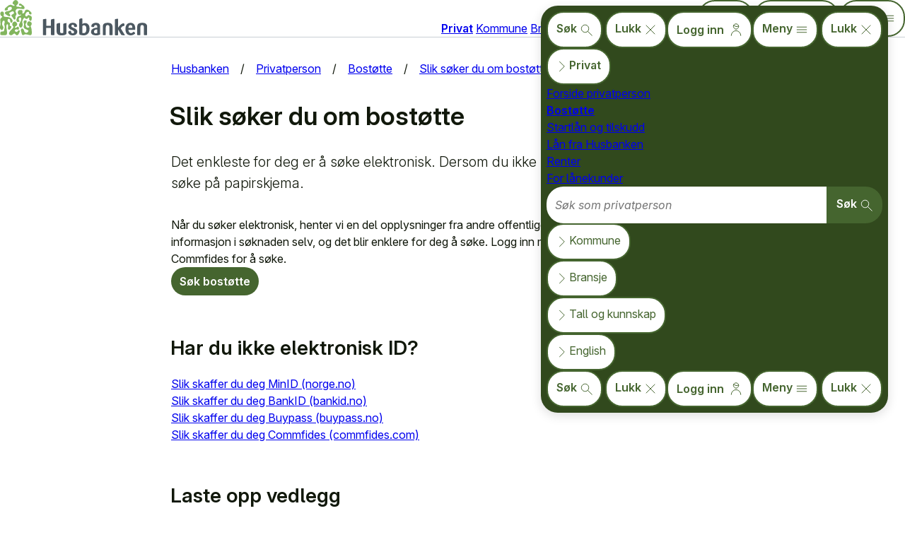

--- FILE ---
content_type: text/html; charset=utf-8
request_url: https://www.husbanken.no/person/bostotte/slik-soker-du/
body_size: 10955
content:

<!doctype html>
<html class='no-js' lang='no' data-src='Pagetypes/Main' data-section="person" vocab='https://schema.org/'>


<head>
    
<meta charset="utf-8" />
<meta name="viewport" content="width=device-width" />
<meta name="color-scheme" content="light dark" />

<meta name="description" content="Det enkleste for deg er &#229; s&#248;ke elektronisk. Dersom du ikke har mulighet til det, kan du s&#248;ke p&#229; papirskjema." />
<link rel="canonical" href="https://www.husbanken.no/person/bostotte/slik-soker-du/" />
<base href="https://www.husbanken.no/person/bostotte/slik-soker-du/"/>
<meta name="keywords" content=""/>
<meta property="fb:admins" content="542277540" />
<meta name="author" content="toril, jorunn" />
<link rel="apple-touch-icon" href="/apple-touch-icon.png"/>
<link rel="mask-icon" href="/icon.svg" color="#82b55d"/>
<link rel="manifest" href="/manifest.json"/>
<meta name="theme-color" content="#82b55d"/>
<title>Slik s&#248;ker du om bost&#248;tte - Husbanken</title>


    
<script>var _mtm=window._mtm=window._mtm||[];_mtm.push({'mtm.startTime':(new Date().getTime()),'event':'mtm.Start'});var d=document,g=d.createElement('script'),s=d.getElementsByTagName('script')[0];g.async=true;g.src='https://analytics.husbanken.no/js/container_4mu1ILSJ.js';s.parentNode.insertBefore(g,s)</script>
        <noscript><img src="https://analytics.husbanken.no/matomo.php?idsite=1&amp;rec=1&amp;dimension1=No" alt="" aria-hidden="true" referrerpolicy="no-referrer-when-downgrade" class="trackerpixel matomo" /></noscript>
    <script>
         function loadScript(e,t){var a,n,r;n=!1,(a=document.createElement("script")),a.defer=true,a.src=e+(/\?/.test(e)?"&":"?")+Date.now(),a.onload=a.onreadystatechange=function(){n||this.readyState&&"complete"!=this.readyState||(n=!0,t&&t())},(r=document.getElementsByTagName("script")[0]).parentNode.insertBefore(a,r)}
         function loadCss(e){var t=document.createElement("link");t.rel="stylesheet",t.href=e+(/\?/.test(e)?"&":"?")+Date.now();var a=document.getElementsByTagName("head")[0];a.appendChild(t,a)}
    </script>
    <link rel='preload' as='font' type='font/woff2' href='/InterVariable.woff2' crossorigin>
    <link rel='preload' as='font' type='font/woff2' href='/InterVariable-Italic.woff2' crossorigin>
    <link rel='stylesheet' href='/dist/main.css?20251028015704' />
    <link rel='stylesheet' media='(max-width: 34.99em)' href='/dist/mobile.css?20251028015705' />
    <link rel='stylesheet' media='(min-width: 35em)' href='/dist/desktop.css?20251028015704' />
    <link rel='stylesheet' media='(forced-colors: active)' href='/dist/theme-hc.css?20251028015705' />
    <link rel='stylesheet' media='(prefers-color-scheme: dark)' href='/dist/theme-dark.css?20251028015705' />
    <link rel='stylesheet' media='print' href='/dist/print.css?20251028015705' />

    <script>(()=>{function r(e){e.innerHTML=`<svg fill="currentColor" stroke="none" viewBox="0 0 18 18" class="icon">${l.icon}</svg> Tema: `+l.norsk}let t={id:"theme-dark",on:{value:"on",norsk:"mørk",icon:'<path style="stroke:currentColor;stroke-width:1.75;stroke-linejoin:round;fill:currentColor" d="M6 2c-4 6 4 14 10 10,-7 13 -23 -3 -10 -10z"/>',disable:!1,media:!1},off:{value:"off",norsk:"lys",icon:'<path style="stroke:currentColor;stroke-width:1;stroke-linecap:round" d="M8.5 3v-2.8M12.7 4.3l2-2M14 8.5h2.8M12.7 12.7l2 2M8.5 14v2.8M4.3 12.7l-2 2M3 8.5h-2.8M2.6 2.6l2 2"/><circle style="fill:currentColor;stroke:none" r="3.5" cy="8.5" cx="8.5"/>',disable:!0,media:!0},auto:{value:"auto",norsk:"auto",icon:'<circle style="fill:none;stroke:currentColor;stroke-width:1.5" r="8.25" cy="9" cx="9"/><path style="fill:currentColor;stroke:none" d="M9 3c8 0 8 12 0 12Z"/>',disable:!1,media:!0}};function n(e){l=l.next,localStorage.setItem(t.id,l.value),o()}t.off.next=t.on,t.auto.next=t.off,t.on.next=t.auto,t.default=t.off;let o=function(){var t=document.querySelectorAll("link[media]");for(let e=0;e<t.length;e++)t[e].dataset.mediaorg||(t[e].dataset.mediaorg=t[e].media),/prefers-color-scheme:\s*dark/.test(t[e].dataset.mediaorg)&&(t[e].disabled=l.disable,t[e].media=l.media?t[e].dataset.mediaorg:t[e].media.replace(/prefers-color-scheme:\s*dark/,"width>0"));var e=document.querySelector(".theme-control button");e&&r(e)},l=t[new URLSearchParams(window.location.search).get(t.id)];l&&localStorage.setItem(t.id,l.value),l=l||t[localStorage.getItem(t.id)],window.addEventListener("DOMContentLoaded",function(e){var t,o=document.createElement("button");o.type="button",o.addEventListener("click",n),document.querySelector(".theme-control")||((t=document.createElement("div")).classList.add("theme-control"),document.querySelector("body").appendChild(t)),document.querySelector(".theme-control").appendChild(o),r(o)}),l=l||t.default,o(),window.addEventListener("DOMContentLoaded",o)})();</script>
</head>
<body class="">
    <nav aria-label="Snarvei-lenker">
        <ul class="skiplinks">
            <li><a href='#main'>Hopp til hovedinnhold</a></li>
            <li><a href='#shortcuts'>Hopp til snarveier</a></li>
        </ul>
    </nav>

    <svg height="0" aria-hidden="true" data-src="Identity/Icons">
	<symbol><path id="logo-img" d="M37 77c6 2 3 5 6 12 3 9 10 0 9-6l-5-7c-4-5-12-7-19-7s-12-1-13-4c-1-1 1-3 1-5 0-5 1-13-8-13-5 0-7 5-7 9 0 3 3 9 6 10 3 0 3 2 0 5l-5 5c-3 6 2 19-1 29-2 7-2 13 5 17 5 3 11-10 6-15l-3-6c-1-6 1-17 6-17 4 0 6 4 3 12-1 3 0 7 1 10 1 5 0 9-1 13-1 6-2 9-5 9-4 0-8 0-11 3l-1 8c0 3 4 5 12 4h10c6-1 6-4 6-13l-2-14c-3-10 1-19 4-17 7 5-3 19 5 22 3 1 6-2 7-4 4-5 6-11 0-11-8-1 4-12-7-15-6-2-7-15 1-14Zm64-47c-1-7-9-9-12-13-4-4-15-3-10 4 1 2 2 2 5 2 5-1 9 9-2 6-8-3-14 0-15-5-1-4 12-7 7-17-1-3-9-12-17-3-7 6-7 12 1 15 5 3 0 6-4 4-4-1-9-7-19-1l-11 9c-5 4-5 9-4 11 2 1 8 1 11-1s0-6 2-9c3-3 10-6 14-3 1 1 3 5 1 8s-5 5-10 7l-9 2c-3 0-6 1-8 4-3 6 2 8 7 11 3 3 10 6 13 5 2-1 2-5-2-10-5-3 2-4 7-8l6-2c5 0 7 7 4 10l-6 3c-7 5 0 8 3 13 2 4 5 10 9 7 2-2 2-4 2-7-2-10 4-8 4-16 0-3-4-6-4-9-1-5 4-12 10-12l14 1c8 2 14 2 13-6zm30 43c0-6-3-8-8-10-3-2-7-3-10 1 0 1-3 3-5 3-3 0-4-3-4-8l3-6 3-3c3-2 11-4 9 3 0 3 3 5 6 6 5 2 6-7 3-9l-6-6c-6-5-13-7-18-2l-4 9c-2 4-9 5-8 2 1-2 2-10-3-12H79c-3 2-6 5-6 9 0 9 6 12 10 10s6 1 3 2c-2 2-9 3-13 6-1 2-3 3-3 6-2 2-2 4-2 6-1 8 3 11 9 9 8-1 0-6 0-10 0-5 2-6 5-8 1 0 4 0 5 3v9l-4 8-4 7c-3 6 3 18 9 14 3-3 4-4 4-6 2-3 2-7 0-13-2-5 3-18 8-20 3-1 4 2 7 4 1 0 4 1 6-1 10-11 6 0 7 3 0 4 4 6 7 6 1-1 3-3 3-5zm0 59c-1-12-1-15-3-20-1-3-3-5-1-7 4-5 4-9 3-12-3-4-8-7-12-6-6 2-8 11-5 16 4 3 7 3 8 5 0 4-2 4-5 5-2 0-8 0-9-6s-4-9 0-12c1-1 2-2 2-5 2-5 0-8-5-7-7 0-8 6-6 11 3 8-2 13 0 18 2 7 14 8 18 12 2 1 1 4-1 6-7 8-15 1-15-3-2-8-6-11-10-11-3 1-4 5-4 9l3 10c1 7 5 10 9 7 12-9 34 14 33-10zm-52 2c3-4 3-9 1-10-3-2-5 0-8 4-3 5-11 0-11-3-1-3 1-3 4-5 6-2 6 1 9 1 5 0 5-6 3-9 0-2-1-3-2-3-3-1-5 1-7 3-4 3-7 0-7-2l4-3c5-3 7-7 5-12-2-4-5-6-7-7-4-1-7 1-9 3-5 4-4 12-1 15 7 4-2 10-7 16-5 5-11 12-8 18 3 4 9 4 11 3l7-5c3-2 5-2 9 3 2 3 6 4 9 1 3-2 3-4 5-8zm0 0"/></symbol>
	<symbol><path id="logo-text" d="m322 68-3-1-13-22v21c0 2-1 3-2 3h-8c-2 0-3-1-3-3V7c0-4 2-5 8-5 1-1 5-2 5 1v35c4-6 13-18 22-18 3 0 3 2 4 4v3c0 5-4 4-7 5-2 1-5 3-8 9l15 24c2 3 2 4-1 4zm-41 0h-7c-3 0-3 0-3-2V37c0-5-1-10-8-10-6 0-7 6-7 10v29c0 2 0 2-2 2h-8c-2 0-2 0-2-2V36c0-7 0-18 19-18 10 0 18 2 20 12l1 6v30c0 2-1 2-3 2zm-159 1c-9 0-17-3-19-12v-2c0-2 3-3 5-4 5-1 6-1 7 4 0 3 2 6 7 6 3 0 5-2 5-5 0-6-8-8-12-10-5-2-11-6-11-13 0-10 8-15 18-15 11 0 17 6 17 13 0 3-2 4-6 4-5 1-5 0-6-4 0-3-2-5-6-5-3 0-5 2-5 5 0 4 3 5 7 7 7 3 17 6 17 16 0 9-7 15-18 15zm-30-3c-3 2-8 3-16 3s-13-1-16-5c-4-3-4-8-4-13V24c0-4 6-4 9-5s5-1 5 2v30c0 5 0 9 7 9l6-1V24c0-4 6-4 8-4 4-2 5-2 5 1v40c-1 4-1 4-4 5zm-45 0c0 2-1 2-3 2h-8c-2 0-3 0-3-2V39H13v27c0 2 0 2-2 2H2c-2 0-2 0-2-2V7c0-4 3-4 5-4l4-1c4-1 5 0 5 3v25h19V7c0-3 3-4 5-4l5-1c3 0 4 0 4 3zm325-19h-24c1 7 4 13 11 13 6 0 8-6 11-6l3 3c3 2 3 3 1 6-3 2-8 6-16 6-12 0-22-6-22-26 0-12 5-25 21-25s19 14 19 24c0 5-2 5-4 5zm-16-20c-6 0-7 6-8 12h16c0-6 0-12-8-12zM229 67c-4 2-9 2-13 2-11 0-20-4-20-14 0-16 20-17 25-17v-5c0-2 0-6-6-6-3 0-4 1-6 4-1 5-1 5-6 4-4 0-6-1-6-3 0-9 9-14 19-14 17 0 17 12 17 15v29c1 3 0 4-4 5zm-8-22c-6 0-13 2-13 9 0 5 3 7 8 7l5-1zm-55 24c-5 0-12-1-17-3l-1-6V6c0-4 1-4 7-6 5 0 6 0 6 3v20c2-2 6-4 11-4 12 0 18 10 18 23 0 19-11 27-24 27zm1-41c-3 0-5 2-6 3v29h5c3 0 11-1 11-16 0-12-4-16-10-16zm254 40h-7c-2 0-3 0-3-2V37c0-5-1-10-7-10-7 0-7 6-7 10v29c0 2 0 2-3 2h-8c-1 0-2 0-2-2V36c0-7 0-18 20-18 9 0 18 2 20 12v36c0 2 0 2-3 2zm0 0"/></symbol>
	<symbol viewBox="0 0 24 24" id="icon-arrow-head">
		<path d="m6 3 9 9-9 9"></path>
	</symbol>
	<symbol viewBox="0 0 24 24" id="icon-crossmark">
		<path d="M4 4l16 16M4 20l16-16"></path>
	</symbol>
	<symbol viewBox="0 0 24 24" id="icon-house">
		<path d="M3.753,13.944v8.25h6v-6a1.5,1.5,0,0,1,1.5-1.5h1.5a1.5,1.5,0,0,1,1.5,1.5v6h6v-8.25"></path>
		<path d="M.753,12.444,10.942,2.255a1.5,1.5,0,0,1,2.122,0L23.253,12.444"></path>
	</symbol>
	<symbol viewBox="0 0 24 24" id="icon-loupe">
		<path d="M23 23l-8 -8a7 7 0 1 1 .1 -.1"></path>
	</symbol>
	<symbol viewBox='0 0 24 24' id='icon-tribar'>
		<path d='M3 7h18m0 5h-18m0 5h18'></path>
	</symbol>
	<symbol viewBox="0 0 24 24" id="icon-person">
		<path d="M12 11a5 5 0 1 1 .1 0M17 5.5a9 9 0 0 1-9.5-1.6M3 23a1 1 0 1 1 18 0"></path>
	</symbol>
	<symbol viewBox="0 0 24 24" id="icon-shield">
		<path d="M3.7 5.1v6.5a10.1 10.1 0 0 0 6.5 9.5l.9.3a2.6 2.6 0 0 0 1.8 0l.9-.3a10.1 10.1 0 0 0 6.5-9.5V5.1a1.3 1.3 0 0 0-.7-1.1A18.5 18.5 0 0 0 12 2.4 18.5 18.5 0 0 0 4.4 4a1.3 1.3 0 0 0-.7 1Zm6.4-2.6v6.3H3.7m0 3.8h6.4V21m3.8 0v-8.4h6.3m.1-3.8h-6.4V2.5"/>
	</symbol>
</svg>


    




<header class='hdr' data-src='Navigation/MainMenu'>
	<nav aria-label='Hovedmeny'>
		<a class='hdr-logo' href='/' aria-label='Forside Husbanken.no'>
			<svg viewBox='0 0 131 144' role='img' aria-label='logo' class='logo-img'><use href='#logo-img'/></svg>
			<svg viewBox='131 0 469 144' role='img' aria-hidden='true' class='logo-text'><use href='#logo-text' x='176' y='75'/></svg>
		</a>
		<ul class='hdr-sects' aria-label='Hovednavigasjon'>
			<li aria-current=location lang='no'><a data-loc='hdr-s' href='/person/'>Privat</a></li>
			<li  lang='no'><a data-loc='hdr-s' href='/kommune/'>Kommune</a></li>
			<li  lang='no'><a data-loc='hdr-s' href='/bransje/'>Bransje</a></li>
			<li  lang='no'><a data-loc='hdr-s' href='/kunnskap/'>Tall og kunn&shy;skap</a></li>
			<li  lang='en'><a data-loc='hdr-s' href='/english/'>English</a></li>
		</ul>
		<ul class='hdr-system' aria-label='Systemmeny'>
			<li class='js show-search'><button popovertarget='modal-menu' popovertargetaction='toggle' type='button' class='open-search'>
				<span>S&#248;k</span>
				<svg class='icon inline' aria-hidden='true'><use href='#icon-loupe' class='open'></use></svg>
			</button></li>
			<li class='login'><a data-loc='hdr-s' class='button' href='/person/logg-inn/'>
				<span>Logg inn</span>
				<svg class='icon inline' aria-hidden='true'><use href='#icon-person'></use></svg>
			</a></li>
			<li class='show-menu'><button popovertarget='modal-menu' popovertargetaction='toggle' type='button' class='open-menu'>
				<span>Meny</span>
				<svg class='icon inline' aria-hidden='true'><use href='#icon-tribar'></use></svg>
			</button></li>
		</ul>
	</nav>
</header>

<nav id='modal-menu' popover data-src='Navigation/MainMenu' aria-label='Meny'>
	<ul class='menu-system'>
		<li class='js show-search'>
			<button class='open-search'>
				<span>S&#248;k</span>
				<svg class='icon inline' aria-hidden='true'><use href='#icon-loupe' class='open'></use></svg>
			</button>
			<button popovertarget='modal-menu' popovertargetaction='close' type='button' class='close-search'>
				<span>Lukk</span>
				<svg class='icon inline' aria-hidden='true'><use href='#icon-crossmark'></use></svg>
			</button>
		</li>
		<li class='login'><a data-loc='hdr-m' class='button' href='/person/logg-inn/'>
			<span>Logg inn</span>
			<svg class='icon inline' aria-hidden='true'><use href='#icon-person'></use></svg>
		</a></li>
		<li class='show-menu'>
			<button class='js open-menu'>
				<span>Meny</span>
				<svg class='icon inline' aria-hidden='true'><use href='#icon-tribar'></use></svg>
			</button>
			<button popovertarget='modal-menu' popovertargetaction='close' type='button' class='close-menu'>
				<span>Lukk</span>
				<svg class='icon inline' aria-hidden='true'><use href='#icon-crossmark'></use></svg>
			</button>
		</li>
	</ul>
	<ul class='menu-items' lang='no'>
		<li aria-current=location>
			<input type='radio' name='ms' class='dcl-status' id='mp-stat' hidden checked/>
			<label for='mp-stat' class='dcl-trigger' data-controls='mp-cont'>
				<svg class='icon inline'><use href='#icon-arrow-head'/></svg><span>Privat</span>
			</label>
			<ul id='mp-cont' class='dcl-content'>
				<li ><a data-loc='hdr-mp' href='/person/'                  >Forside privat&shy;person</a></li>
				<li aria-current=location><a data-loc='hdr-mp' href='/person/bostotte/'         >Bostøtte</a></li>
				<li ><a data-loc='hdr-mp' href='/person/startlaan/'        >Startlån og tilskudd</a></li>
				<li ><a data-loc='hdr-mp' href='/person/lan-fra-husbanken/'>Lån fra Hus&shy;banken</a></li>
				<li ><a data-loc='hdr-mp' href='/rente/'                   >Renter</a></li>
				<li ><a data-loc='hdr-mp' href='/kunde-i-husbanken/'       >For låne&shy;kunder</a></li>
				<li class='js'>
					<form action='/person/sok/' role='search'>
						<label class='sr-only' for='search-p'>Søk som privatperson</label>
						<input id='search-p' name='query' placeholder='Søk som privatperson' type='search' required>
						<button type="submit">
							<span>Søk</span>
							<svg class="icon inline" aria-label='Søk'><use href="#icon-loupe"></use></svg>
						</button>
					</form>
				</li>
			</ul>
		</li>
		<li >
			<input type='radio' name='ms' class='dcl-status' id='mk-stat' hidden />
			<label for='mk-stat' class='dcl-trigger' data-controls='mk-cont'>
				<svg class='icon inline'><use href='#icon-arrow-head'/></svg><span>Kommune</span>
			</label>
			<ul id='mk-cont' class='dcl-content'>
				<li ><a data-loc='hdr-mk' href='/kommune/'                >Forside kommune</a></li>
				<li ><a data-loc='hdr-mk' href='/kommune/bostotte/'       >Bostøtte</a></li>
				<li ><a data-loc='hdr-mk' href='/kommune/startlaan/'      >Startlån</a></li>
				<li ><a data-loc='hdr-mk' href='/kommune/lan-og-tilskudd/'>Lån og tilskudd</a></li>
				<li ><a data-loc='hdr-mk' href='/kobo/'                   >Kobo</a></li>
				<li ><a data-loc='hdr-mk' href='/kunde-i-husbanken/'      >For låne&shy;kunder</a></li>
				<li ><a data-loc='hdr-mk' href='/rente/'                  >Renter</a></li>
				<li ><a data-loc='hdr-mk' href='/arrangement/'            >Arrange&shy;menter</a></li>
				<li ><a data-loc='hdr-mk' href='/kommune/opplaring/'      >Opplæring</a></li>
				<li ><a data-loc='hdr-mk' href='/eksempler/'              >Lær fra andre</a></li>
				<li class='js'>
					<form action='/kommune/sok/' role='search'>
						<label class='sr-only' for='search-k'>Søk som kommune</label>
						<input id='search-k' name='query' placeholder='Søk som kommune' type='search' required>
						<button type="submit">
							<span>Søk</span>
							<svg class="icon inline" aria-label='Søk'><use href="#icon-loupe"></use></svg>
						</button>
					</form>
				</li>
			</ul>
		</li>
		<li >
			<input type='radio' name='ms' class='dcl-status' id='mb-stat' hidden />
			<label for='mb-stat' class='dcl-trigger' data-controls='mb-cont'>
				<svg class='icon inline'><use href='#icon-arrow-head'/></svg><span>Bransje</span>
			</label>
			<ul id='mb-cont' class='dcl-content'>
				<li ><a data-loc='hdr-mb' href='/bransje/'                >Forside bransje&shy;aktør</a></li>
				<li ><a data-loc='hdr-mb' href='/bransje/lan-og-tilskudd/'>Lån og tilskudd</a></li>
				<li ><a data-loc='hdr-mb' href='/kunde-i-husbanken/'      >For låne&shy;kunder</a></li>
				<li ><a data-loc='hdr-mb' href='/rente/'                  >Renter</a></li>
				<li ><a data-loc='hdr-mb' href='/rapporter/'              >Rapporter</a></li>
				<li ><a data-loc='hdr-mb' href='/arrangement/'            >Arrange&shy;menter</a></li>
				<li class='js'>
					<form action='/bransje/sok/' role='search'>
						<label class='sr-only' for='search-b'>Søk som bransjeaktør</label>
						<input id='search-b' name='query' placeholder='Søk som bransjeaktør' type='search' required>
						<button type="submit">
							<span>Søk</span>
							<svg class="icon inline" aria-label='Søk'><use href="#icon-loupe"></use></svg>
						</button>
					</form>
				</li>
			</ul>
		</li>
		<li >
			<input type='radio' name='ms' class='dcl-status' id='mt-stat' hidden />
			<label for='mt-stat' class='dcl-trigger' data-controls='mt-cont'>
				<svg class='icon inline'><use href='#icon-arrow-head'/></svg><span>Tall og kunn&shy;skap</span>
			</label>
			<ul id='mt-cont' class='dcl-content'>
				<li ><a data-loc='hdr-mt' href='/kunnskap/'               >Forside tall og kunn&shy;skap</a></li>
				<li ><a data-loc='hdr-mt' href='/statistikk/'             >Statistikk</a></li>
				<li ><a data-loc='hdr-mt' href='/rapporter/'              >Rapporter</a></li>
				<li ><a data-loc='hdr-mt' href='/boligsosial-monitor/'    >Boligsosial monitor</a></li>
				<li class='js'>
					<form action='/kunnskap/sok/' role='search'>
						<label class='sr-only' for='search-t'>Søk på hele husbanken.no</label>
						<input id='search-t' name='query' placeholder='Søk på hele husbanken.no' type='search' required>
						<button type="submit">
							<span>Søk</span>
							<svg class="icon inline" aria-label='Søk'><use href="#icon-loupe"></use></svg>
						</button>
					</form>
				</li>
			</ul>
		</li>
		<li  lang='en'>
			<input type='radio' name='ms' class='dcl-status' id='mh-stat' hidden />
			<label for='mh-stat' class='dcl-trigger' data-controls='mh-cont'>
				<svg class='icon inline'><use href='#icon-arrow-head'/></svg><span>English</span>
			</label>
			<ul id='mh-cont' class='dcl-content'>
				<li ><a data-loc='hdr-me' href='/english/'                           >English front page</a></li>
				<li ><a data-loc='hdr-me' href='/english/housing-allowance/'         >Housing allowance</a></li>
				<li ><a data-loc='hdr-me' href='/english/start-up-loan/'             >Start-up loan</a></li>
				<li ><a data-loc='hdr-me' href='/english/loan-from-the-housing-bank/'>Loans from the Housing Bank</a></li>
				<li ><a data-loc='hdr-me' href='/english/interest-rates/'            >Interest rates</a></li>
				<li ><a data-loc='hdr-me' href='/english/about-the-housing-bank/'    >About us</a></li>
				<li class='js'>
					<form action='/english/search/' role='search'>
						<label class='sr-only' for='search-e'>Search English pages</label>
						<input id='search-e' name='query' placeholder='Search English pages' type='search' required>
						<button type="submit">
							<span>Search</span>
							<svg class="icon inline" aria-label='Search'><use href="#icon-loupe"></use></svg>
						</button>
					</form>
				</li>
			</ul>
		</li>
	</ul>
	<ul class='menu-system'>
		<li class='js show-search'>
			<button class='open-search'>
				<span>S&#248;k</span>
				<svg class='icon inline' aria-hidden='true'><use href='#icon-loupe' class='open'></use></svg>
			</button>
			<button popovertarget='modal-menu' popovertargetaction='close' type='button' class='close-search'>
				<span>Lukk</span>
				<svg class='icon inline' aria-hidden='true'><use href='#icon-crossmark'></use></svg>
			</button>
		</li>
		<li class='login'><a data-loc='hdr-m' class='button' href='/person/logg-inn/'>
			<span>Logg inn</span>
			<svg class='icon inline' aria-hidden='true'><use href='#icon-person'></use></svg>
		</a></li>
		<li class='show-menu'>
			<button class='js open-menu'>
				<span>Meny</span>
				<svg class='icon inline' aria-hidden='true'><use href='#icon-tribar'></use></svg>
			</button>
			<button popovertarget='modal-menu' popovertargetaction='close' type='button' class='close-menu'>
				<span>Lukk</span>
				<svg class='icon inline' aria-hidden='true'><use href='#icon-crossmark'></use></svg>
			</button>
		</li>
	</ul>
</nav>

    
    <nav id='breadcrumbs' aria-label="Navigasjonssti" data-src="Navigation/Breadcrumb">
	<ol typeof='BreadcrumbList'>
		<li property='itemListElement' typeof='ListItem'>
			<a property='item' typeof='WebPage' href='/'>
				<span property='name'>Husbanken</span>
			</a>
			<meta property='position' content='1'>
		</li>
			<li property='itemListElement' typeof='ListItem'>
				<a property='item' typeof='WebPage' href="/person/" >
					<span property='name'>Privatperson</span>
				</a>
				<meta property='position' content='2'/>
			</li>
			<li property='itemListElement' typeof='ListItem'>
				<a property='item' typeof='WebPage' href="/person/bostotte/" >
					<span property='name'>Bost&#248;tte</span>
				</a>
				<meta property='position' content='3'/>
			</li>
			<li property='itemListElement' typeof='ListItem'>
				<a property='item' typeof='WebPage' href="/person/bostotte/slik-soker-du/" aria-current=page>
					<span property='name'>Slik s&#248;ker du om bost&#248;tte</span>
				</a>
				<meta property='position' content='4'/>
			</li>
	</ol>
</nav>


<main id="main" data-src="Pagetypes/TwoColumn">
        <div>
                <h1>Slik søker du om bostøtte</h1>

                        <p class='abstract'>Det enkleste for deg er å søke elektronisk. Dersom du ikke har mulighet til det, kan du søke på papirskjema.</p>
        </div>
    
    
	<div class='pagetype Article article-main richtext' data-src='Article/Article'>
		<p>Når du søker elektronisk, henter vi en del opplysninger fra andre offentlige registre. Du slipper å fylle ut all informasjon i søknaden selv, og det blir enklere for deg å søke. Logg inn med MinID, BankID, Buypass eller Commfides for å søke.</p>
<p><a rel="noopener noreferrer" class="linkButton" style="display: inline-block;" href="https://kundeforhold-bostotte.husbanken.no/esoknad-bostotte/" target="_blank">Søk bostøtte</a></p>
<h2>Har du ikke elektronisk ID?</h2>
<p><a href="https://www.norge.no/nb/minid">Slik skaffer du deg MinID (norge.no)</a></p>
<p><a href="https://bankid.no/slik-faar-du-bankid/">Slik skaffer du deg BankID (bankid.no)</a></p>
<p><a href="https://www.buypass.no/">Slik skaffer du deg Buypass (buypass.no)</a></p>
<p><a href="https://www.commfides.com/privat-e-id/">Slik skaffer du deg Commfides (commfides.com)</a></p>
<h2>Laste opp vedlegg</h2>
<p>Det kan hende du må laste opp vedlegg til søknaden din. Du kan enkelt kan laste opp vedlegg til den elektroniske søknaden din med mobiltelefon, nettbrett eller PC. <a href="/person/vedlegg-i-soknad/">Les mer om hvordan du legger til vedlegg i søknaden</a>.</p>
<h2>Søknadsskjema på papir</h2>
<p>Du kan fylle inn søknadsskjemaet og sende det i posten hvis du ikke kan søke elektronisk.</p>
<p>Du må søke på papir hvis</p>
<ul>
    <li>det ikke er mulig for deg å søke elektronisk.</li>
    <li>du bor i privat kollektiv. Da må du i tillegg fylle ut eget skjema for bokollektiv.</li>
    <li>du betaler skatt av barns formue og ønsker fratrekk for dette. Da må du i tillegg fylle ut eget skjema.</li>
    <li>en person er registrert på søknadsadressen i Folkeregisteret, men bor ikke der. Det kan gjelde studenter som bor på studiestedet eller andre personer som ikke har meldt flytting til Folkeregisteret. I søknaden må du opplyse om hvem som har flyttet og hvorfor det ikke er meldt flytting til Folkeregisteret.</li>
</ul>
<p><a rel="noopener noreferrer" href="https://nedlasting.husbanken.no/Filer/9s01.pdf" target="_blank">Søknadsskjema bostøtte -bokmål (PDF)</a><br>
<a rel="noopener noreferrer" href="https://nedlasting.husbanken.no/Filer/9s01n.pdf" target="_blank">Søknadsskjema bostøtte - nynorsk (PDF)</a></p>
<p><a href="https://nedlasting.husbanken.no/Filer/9s08.pdf">Skjema for bokollektiv - bokmål (PDF)</a><br>
<a href="https://nedlasting.husbanken.no/Filer/9s08n.pdf">Skjema for bokollektiv - nynorsk (PDF)</a></p>
<p><a href="https://nedlasting.husbanken.no/Filer/9s09.pdf">Skjema for barns formue - bokmål (PDF)</a><br>
<a href="https://nedlasting.husbanken.no/Filer/9s09n.pdf">Skjema for barns formue - nynorsk (PDF)</a></p>
<p>Du kan ikke sende søknaden på vanlig e-post. Du må skrive den ut og sende den til kommunen på papir. Mange kommuner tilbyr sikker digital post. Sjekk på kommunens nettsider om din kommune tilbyr denne tjenesten.</p>
	</div>

<div class='hb-layout old ' data-src='Scaffolding/Row_12'>
    <div><div class="htmlbox richtext " data-src="Promo/HtmlBox">
    <h2>Trenger du hjelp til å fylle ut søknaden?</h2>
<p>Da må du ta kontakt med kommunen du bor i.</p>
<p class="no-js">Denne komponenten krever JavaScript</p>
<div class="js" id="localinfo">Laster inn opplysninger...</div>
<link rel="stylesheet" href="https://apps.husbanken.no/localinfo/localinfo.css">
<script src="https://apps.husbanken.no/localinfo/localinfo.js"></script>
<script>new LocalInfo(document.querySelector("#localinfo"));</script>
</div>
</div>
</div>

    
<div class="row article-footer" data-src="PageContent\PageFooter">
    <div class="col-1-1">
                <div class="article-date">
                    Sist oppdatert: 23.05.2023
                </div>
    </div>
</div>
</main>

    <footer class='ftr' id='shortcuts' data-src='Identity/Footer' lang='no'>
	<svg class='logo' aria-hidden='true' viewBox='0 0 131 144'><use href='#logo-img'></use></svg>
	<h2>Snarveier</h2>
	<ol class='hb-layout'>
		<li aria-current=location>
			<input type='radio' name='fs' class='dcl-status' id='fp-stat' hidden data-controls='fp-cont' checked/>
			<h3>
				<label for='fp-stat' class='dcl-trigger'>
					<svg class='icon'><use href='#icon-arrow-head'/></svg>Privat
				</label>
				<div class='static'>Privat</div>
			</h3>
			<ol id='fp-cont' class='dcl-content'>
				<li><a data-loc='ftr-p' href='/person/'>Forside privat&shy;person</a></li>
				<li><a data-loc='ftr-p' href='/person/bostotte/'>Bostøtte</a></li>
				<li><a data-loc='ftr-p' href='/person/startlaan/'>Startlån</a></li>
				<li><a data-loc='ftr-p' href='/person/lan-fra-husbanken/'>Lån fra Hus&shy;banken</a></li>
				<li><a data-loc='ftr-p' href='/rente/'>Renter</a></li>
				<li><a data-loc='ftr-p' href='/kunde-i-husbanken/'>For låne&shy;kunder</a></li>
			</ol>
		</li>
		<li >
			<input type='radio' name='fs' class='dcl-status' id='fk-stat' hidden />
			<h3>
				<label for='fk-stat' class='dcl-trigger'>
					<svg class='icon'><use href='#icon-arrow-head'/></svg>Kommune
				</label>
				<div class='static'>Kommune</div>
			</h3>
			<ol id='fk-cont' class='dcl-content'>
				<li><a data-loc='ftr-k' href='/kommune/'>Forside kommune</a></li>
				<li><a data-loc='ftr-k' href='/kommune/bostotte/'>Bostøtte</a></li>
				<li><a data-loc='ftr-k' href='/kommune/startlaan/'>Startlån</a></li>
				<li><a data-loc='ftr-k' href='/kommune/lan-og-tilskudd/'>Lån og tilskudd</a></li>
				<li><a data-loc='ftr-k' href='/rente/'>Renter</a></li>
				<li><a data-loc='ftr-k' href='/arrangement/'>Arrange&shy;menter</a></li>
				<li><a data-loc='ftr-k' href='/boligsosial-monitor/'>Bolig&shy;sosial monitor</a></li>
			</ol>
		</li>
		<li >
			<input type='radio' name='fs' class='dcl-status' id='fb-stat' hidden data-controls='fb-cont' />
			<h3>
				<label for='fb-stat' class='dcl-trigger'>
					<svg class='icon'><use href='#icon-arrow-head'/></svg>Bransje
				</label>
				<div class='static'>Bransje</div>
			</h3>
			<ol id='fb-cont' class='dcl-content'>
				<li><a data-loc='ftr-b' href='/bransje/'>Forside bransje&shy;aktør</a></li>
				<li><a data-loc='ftr-b' href='/bransje/lan-og-tilskudd/'>Lån og tilskudd</a></li>
				<li><a data-loc='ftr-b' href='/kunde-i-husbanken/'>For låne&shy;kunder</a></li>
				<li><a data-loc='ftr-b' href='/rente/'>Renter</a></li>
				<li><a data-loc='ftr-b' href='/arrangement/'>Arrange&shy;menter</a></li>
				<li><a data-loc='ftr-b' href='/rapporter/'>Rapporter</a></li>
			</ol>
		</li>
		<li >
			<input type='radio' name='fs' class='dcl-status' id='ft-stat' hidden data-controls='ft-cont' />
			<h3>
				<label for='ft-stat' class='dcl-trigger'>
					<svg class='icon'><use href='#icon-arrow-head'/></svg>Tall og kunn&shy;skap
				</label>
				<div class='static'>Tall og kunnskap</div>
			</h3>
			<ol id='ft-cont' class='dcl-content'>
				<li><a data-loc='ftr-t' href='/kunnskap/'>Forside tall og kunn&shy;skap</a></li>
				<li><a data-loc='ftr-t' href='/statistikk/'>Statistikk</a></li>
				<li><a data-loc='ftr-t' href='/boligsosial-monitor/'>Bolig&shy;sosial monitor</a></li>
				<li><a data-loc='ftr-t' href='/rapporter/'>Rapporter</a></li>
			</ol>
		</li>
		<li >
			<input type='radio' name='fs' class='dcl-status' id='fh-stat' hidden data-controls='fh-cont' />
			<h3>
				<label for='fh-stat' class='dcl-trigger'>
					<svg class='icon'><use href='#icon-arrow-head'/></svg>Om Hus&shy;banken
				</label>
				<div class='static'>Om Husbanken</div>
			</h3>
			<ol id='fh-cont' class='dcl-content'>
				<li><a data-loc='ftr-h' href='/om-husbanken/'>Om oss</a></li>
				<li><a data-loc='ftr-h' href='/om-husbanken/kontakt/vare-kontor/'>Kontorer</a></li>
				<li><a data-loc='ftr-h' href='/om-husbanken/jobb/'>Jobb i Hus&shy;banken</a></li>
				<li><a data-loc='ftr-h' href='/brosjyrer/'>Regel&shy;verk og skjema</a></li>
				<li><a data-loc='ftr-h' href='https://kommunikasjon.ntb.no/presserom?publisherId=2823375'>Nyheter og presse</a></li>
			</ol>
		</li>
		<li class='combined'>
			<div>
				<input type='radio' name='fs' class='dcl-status' id='fn-stat' hidden data-controls='fn-cont'/>
				<h3>
					<label for='fn-stat' class='dcl-trigger'>
						<svg class='icon'><use href='#icon-arrow-head'/></svg>Om nett&shy;stedet
					</label>
					<div class='static'>Om nettstedet</div>
				</h3>
				<ol id='fn-cont' class='dcl-content'>
					<li><a data-loc='ftr-n' href='https://uustatus.no/nb/erklaringer/publisert/1c55a6bb-af9c-4b2a-b835-15e9567b6469'>Tilgjengelighets&shy;erklæring</a></li>
					<li><a data-loc='ftr-n' href='/om-husbanken/informasjonskapsler/'>Informasjons&shy;kapsler</a></li>
					<li><a data-loc='ftr-n' href='/om-husbanken/personvern/'>Personvern&shy;erklæring</a></li>
				</ol>
			</div>
			<div >
				<input type='radio' name='fs' class='dcl-status' id='fo-stat' hidden data-controls='fo-cont' />
				<h3>
					<label for='fo-stat' class='dcl-trigger'>
						<svg class='icon'><use href='#icon-arrow-head'/></svg>Kontakt oss
					</label>
					<div class='static'>Kontakt oss</div>
				</h3>
				<ol id='fo-cont' class='dcl-content'>
					<li><a data-loc='ftr-o' href='/om-husbanken/kontakt/'>Kontakt oss</a></li>
					<li><a data-loc='ftr-o' href='/aktuelt-presse/nyhetsbrev/'>Abonner på nyhets&shy;brev</a></li>
				</ol>
			</div>
		</li>
		<li lang='en' >
			<input type='radio' name='fs' class='dcl-status' id='fe-stat' hidden data-controls='fe-cont' />
			<h3>
				<label for='fe-stat' class='dcl-trigger'>
					<svg class='icon'><use href='#icon-arrow-head'/></svg>English
				</label>
				<div class='static'>English</div>
			</h3>
			<ol id='fe-cont' class='dcl-content'>
				<li><a data-loc='ftr-e' href='/english/'>English front page</a></li>
				<li><a data-loc='ftr-e' href='/english/housing-allowance/'>Housing allowance</a></li>
				<li><a data-loc='ftr-e' href='/english/start-up-loan/'>Start-up loan</a></li>
				<li><a data-loc='ftr-e' href='/english/loan-from-the-housing-bank/'>Loans from the Housing Bank</a></li>
				<li><a data-loc='ftr-e' href='/english/about-the-housing-bank/'>About us</a></li>
			</ol>
		</li>
		<li>
			<div class='social'>
				<h3>Sosiale medier</h3>
				<ul>
					<li><a data-loc='ftr-s' href='https://www.facebook.com/husbanken'><svg role='img' viewBox='0 0 99 99' width='24'><title>Facebook</title><path d='M99 50a49 49 0 1 0-57 48V64H29V50h13V39c0-13 7-20 18-20l12 1v12h-7c-6 0-8 4-8 8v10h14l-2 14H57v34c24-3 42-24 42-48'/></svg></a></li>
					<li><a data-loc='ftr-s' href='https://www.linkedin.com/company/husbanken/'><svg role='img' viewBox='0 0 99 99' width='24'><title>LinkedIn</title><path d='M22 96H0V35h22Zm44-41a9 9 0 0 0-9 9v32H34V35h23v7a30 30 0 0 1 18-7c14 0 24 10 24 30v31H75V64a9 9 0 0 0-9-9ZM22 14A11 11 0 1 1 11 3a11 11 0 0 1 11 11Z'/></svg></a></li>
				</ul>
			</div>
			<div class='theme-control'></div>
		</li>
	</ol>
</footer>


    <script defer src='/dist/main.js?20251028015705'></script>


</body>
</html>


--- FILE ---
content_type: text/css
request_url: https://www.husbanken.no/dist/main.css?20251028015704
body_size: 6466
content:
:root{--page-w:1332px;--header-w:1920px;--content-w:860px;--std-r:4px;--input-r:24px;--box-r:20px;--std-s:16px;--sml-s:calc(var(--std-s)/2);--lrg-s:calc(var(--std-s)*2);--icon-s:1.5em;--page-p:var(--lrg-s);--widget-pi:12px;--widget-pb:var(--sml-s);--widget-p:var(--widget-pb) var(--widget-pi);--widget-s:1.25em;--box-m:var(--std-s);--box-p:clamp(var(--std-s),6vw,calc(var(--std-s)*2.5));--layout-p:var(--page-p);--border-w:1px;--std-b:solid var(--border-w);--input-b:solid 2px;--button-b:solid 2px;--button-bc:inherit;--widget-bc:inherit;--widget-bw:var(--border-w);--widget-b:solid var(--widget-bw) inherit;--widget-c:inherit;--bold:600;--button-weight:600;--shadow:0px 4px 15px #0002;--shadow-hover:0px 0px 15px #0002;--body-m:0;--link-ul:none;--blue-35:#0053b8;--blue-40:#0060d6;--blue-45:#0065e0;--blue-65:#4297ff;--blue-80:#8fc1ff;--blue-85:#add2ff;--blue-90:#c7e0ff;--blue-95:#e0eeff;--brown-40:#6a614e;--brown-45:#726955;--brown-65:#a29781;--brown-85:#d1ccc1;--brown-90:#e1ddd6;--brown-95:#f0eeea;--gray-0:#000;--gray-35:#4c5861;--gray-65:#8d9aa5;--gray-85:#c9cfd4;--gray-90:#dadee2;--gray-95:#ebedef;--gray-100:#fff;--grayblue-25:#2b4554;--grayblue-40:#40667d;--grayblue-65:#729db6;--grayblue-90:#d0dee7;--grayblue-95:#e7eff3;--green-5:#11180b;--green-15:#213116;--green-25:#31491d;--green-40:#45652f;--green-45:#4f7335;--green-60:#649343;--green-80:#9ec581;--green-85:#bbd7a8;--green-90:#cce0bd;--green-95:#e7f1e0;--orange-65:#f37216;--orange-85:#fac199;--orange-90:#fbd6bb;--orange-95:#fdeadd;--purple-40:#8a33cc;--purple-65:#b681df;--purple-85:#dec6f1;--purple-90:#e8d6f5;--purple-95:#f3ebfa;--red-65:#ed745e;--red-90:#fad7d1;--yellow-40:#756000;--yellow-65:#b89600;--yellow-85:#f5c800;--yellow-95:#ffeea3;--logo-green:#82b55e;--logo-green-aa-graphic:var(--green-60);--logo-text:var(--gray-35);--hard-orange:var(--orange-65);--main-background:var(--gray-100);--main-foreground:var(--green-5);--inverted-foreground:var(--gray-95);--inverted-background:var(--green-5);--inverted-border-color:transparent;--search-background-color:var(--gray-85);--tab-foreground-color:var(--green-45);--menu-background-color:var(--green-95);--footer-header-color:var(--green-85);--neutral:var(--green-95);--accent:var(--green-40);--hilite:var(--green-45);--link-c:inherit;--button-hover-color:var(--blue-85);--button-inverted-hover-color:var(--blue-45);--input-bg:var(--gray-100);--linkbutton-color:var(--blue-35);--linkbutton-hover-background-color:var(--green-90);--linkbutton-hover-border-color:var(--logo-green);--ornament-clr:var(--logo-green-aa-graphic);--border-color:var(--gray-85);--info-background-color:var(--blue-95);--info-border-color:var(--blue-85)}@font-face{font-display:swap;font-family:Inter;font-weight:100 900;src:url(/InterVariable.woff2) format("woff2-variations")}@font-face{font-display:swap;font-family:Inter;font-style:italic;font-weight:100 900;src:url(/InterVariable-Italic.woff2) format("woff2-variations")}*,:after,:before{box-sizing:inherit}@media (prefers-reduced-motion:reduce){*,:after,:before{transform:none!important;transition:none!important}}.icon:first-child+*,:first-child,[hidden]:first-child+*{margin-top:0}:has(+[hidden]:last-child),:last-child{margin-bottom:0}[hidden]:not([hidden=until-found]){display:none!important}[hidden=until-found]{border:0!important;box-shadow:none!important;margin:0!important;padding:0!important}html{box-sizing:border-box;color:var(--main-foreground);font-family:Inter,sans-serif;font-feature-settings:"cv01","cv05","ss08";line-height:1.5;-webkit-text-size-adjust:100%;text-size-adjust:100%;text-wrap:pretty;word-break:break-word}body,html{background:var(--main-background);min-height:100%}body{display:flex;flex-direction:column;margin:var(--body-m)}iframe{border:none;display:block;width:100%}main{flex:1;padding-bottom:2.75rem}h1,h2,h3,h4,h5,h6{font-weight:var(--bold);line-height:1.3;margin:2em 0 .75em -.05em;orphans:3;page-break-after:avoid;widows:3}.article-main .richtext>h2:first-child,.fp-section h2,h1{margin-top:0}:is(h1,h2,h3,h4,h5,h6,p,div):empty{display:none}h1{font-size:225%}h2{font-size:175%}article h2{font-weight:unset}h3{font-size:131%}h4{font-size:100%}h5,h6{font-size:100%;font-style:italic}h6{font-weight:400}ol,p,ul{list-style:none;margin:0;padding:0}.richtext :is(blockquote,p,ul,ol,table)+:is(blockquote,p,ul,ol,table),.richtext :is(h2,h3,h4,h5,h6)+*{margin-top:1em}.richtext :is(ol,ul){padding-left:2.5em}.richtext ol{list-style:decimal}.richtext ul{list-style:disc}.richtext :is(ol,ul)>li,.richtext li+li{margin-top:1em}dt{font-weight:var(--bold)}dd+dt{margin-top:2em}dd{margin:unset}dt+dd{margin-top:1em}address{font-style:normal}:focus-visible{outline-color:unset;outline-offset:2px;outline-style:dashed;outline-width:2px}a:where([href]){color:var(--link-c);text-decoration:var(--link-ul)}.richtext{--link-c:var(--blue-45);--link-ul:underline}.button:has(a[href=""]),a:not([href],[name],[id]),a[href=""]{opacity:.75;pointer-events:none}a[href]:is(:hover,:focus-visible){text-decoration:underline!important}figure{margin:0}img{box-sizing:content-box;height:auto!important;page-break-inside:avoid}.richtext :is(img,svg){height:auto!important;max-width:100%}a img{border:0}.richtext img{vertical-align:middle}svg{stroke-width:1.3px;stroke-linecap:round}table{border-spacing:0;word-break:normal}tr{page-break-inside:avoid}th:not([align]){text-align:left}:where(table[border] :is(th,td),:is(th,td):not(:first-child)){padding-left:.25em}:where(table[border] :is(th,td),:is(th,td):not(:last-child)){padding-right:.25em}body:has(:popover-open){pointer-events:none}:popover-open{pointer-events:auto}[popover]{background:none;border-style:none;height:auto;padding:0;width:auto}#breadcrumbs,main>*{margin:var(--lrg-s) auto;max-width:var(--content-w);padding:0 var(--page-p);width:100%}:is(main,.pagetype)>*{border-radius:var(--box-r)}@media (max-width:860px){:is(main,.pagetype)>*{border-radius:0!important}}.hb-layout,.hb-layout.old>div{--gap:var(--lrg-s);display:grid;gap:var(--gap)}.hb-layout:not(:has(*)){display:none}.hb-layout.old:not([data-src="Scaffolding/Row_9"],[data-src="Scaffolding/Row_12"])>div>:not(.hb-lenkeboks){height:100%}.hb-layout.dir-rev{direction:rtl}.hb-layout.dir-rev>*{direction:ltr}.hb-layout:is(.color,.warning,.info):where(:not(.white)){padding:var(--layout-p)}.hb-layout:is(.warning,.info)>*{align-items:flex-start;display:flex;gap:var(--sml-s)}.pagetype>.hb-layout{margin:0 calc(var(--layout-p)*-1) 1em}.callout{align-items:center}.callout .richtext:last-child:has(img,svg){text-align:center}.hb-layout-element{flex:1;width:100%}.hb-layout-element:empty{display:none}.cols.v2-0{display:flex;flex-wrap:wrap;justify-content:space-between}.cols.v2-0,.cols.v2-0 .item{margin:0}.cols.v2-0 .item{flex:10em}.cols.v2-0 .item.img{align-self:center;flex:0 0 auto}html.js .no-js,html.no-js .js{display:none!important}html:after{color:#4441;font-size:40vmin;forced-color-adjust:none;left:50%;pointer-events:none;position:fixed;text-align:center;top:50%;transform:translate(-50%,-50%) rotate(-45deg);white-space:pre;z-index:99}html.copy:after{content:"Utdatert\akopi";font-size:20vmin}html.test:after{color:#f441;content:"Test"}.skiplinks a{background:var(--neutral);border-radius:var(--std-r);box-shadow:0 12px 17px 2px rgba(0,0,0,.14),0 5px 22px 4px rgba(0,0,0,.12),0 7px 8px -4px rgba(0,0,0,.2);left:-999px;outline-offset:0;padding:15px 20px;position:absolute;top:1em;z-index:95}.skiplinks a:focus{left:1em}.ftr h2,.sr-only,.visually-hidden{clip-path:inset(50%);height:1px;overflow:hidden;position:absolute;white-space:nowrap;width:1px}.dcl-status{display:block;opacity:0;position:fixed}@supports not (content-visibility:hidden){.dcl-content[hidden]{display:none}}:where(.dcl-status:not(:checked))~.dcl-content{display:none}.dcl-trigger{display:inline-block}.blue,.brown,.green,.orange,.purple,.yellow{--neutral:var(--gray-100);--link-c:var(--accent);--button-hover-color:var(--accent)}.blue,.info{background:var(--info-background-color);border-color:var(--info-border-color);--accent:var(--blue-40);--hilite:var(--blue-45)}.brown,.hb-tilbakemelding,.neutral{background:var(--brown-95);border-color:var(--brown-85);--accent:var(--brown-40);--hilite:var(--brown-45)}.grey{background:var(--gray-95);border-color:var(--gray-85);--accent:var(--gray-40);--hilite:var(--gray-45)}.green{background:var(--green-95);border-color:var(--green-85);--accent:var(--green-40);--hilite:var(--green-45)}.orange{background:var(--orange-95);border-color:var(--orange-85);--accent:var(--orange-40);--hilite:var(--orange-45)}.purple{background:var(--purple-95);--accent:var(--purple-40);--hilite:var(--purple-45)}.warning,.yellow{background:var(--yellow-95);border-color:var(--yellow-85);--accent:var(--yellow-40);--hilite:var(--yellow-45)}.fp-section.white{background:var(--main-background)}.title a[href]{--link-c:none}.trackerpixel{position:absolute}.hb-artikkel-hode{padding:2.75rem var(--box-m) 0}.page-image{display:inline-block;height:auto;margin-bottom:var(--box-p);overflow:hidden}.page-ImageCaption{display:block;margin:-30px 0 var(--box-p);text-align:right}.page-image img{border-radius:var(--box-r);height:auto;max-width:100%}.abstract{font-size:125%;font-weight:300;margin-top:24px}.hb-layout-element+.main-content{margin-top:36px}.article-date{padding-top:3rem}#breadcrumbs{overflow:visible}#breadcrumbs li{display:inline}#breadcrumbs li+li:before{content:"/";padding:0 .75em}#breadcrumbs a{--link-c:var(--blue-45);display:inline-block;text-decoration:underline}button,input,optgroup,select,textarea{font:inherit;margin:0;padding:var(--widget-p)}.button,button,input,select,textarea{background:var(--gray-100);border:var(--button-b) var(--accent);box-sizing:border-box;color:inherit;outline-color:var(--accent)}.button,[type=button],[type=submit],button{color:var(--accent)}:is(button,.button,.linkButton,[type=submit],[type=button],[type=checkbox],[type=radio]):is(:hover,:focus-visible){background:var(--neutral);transition:background .2s cubic-bezier(0,0,.2,1)}.button,.informationbox a,.informationboxcontent>a:only-child,.linkButton,.surface,blockquote,button,input,select,textarea{border-radius:var(--input-r)}input[type=checkbox]{border-radius:4px}button,label,select,textarea{cursor:pointer}select{box-sizing:content-box;height:1.5em}input::placeholder{font-style:italic}label{padding-block:var(--widget-pb)}label:has(input:only-child){padding-left:var(--widget-s);text-indent:calc((var(--widget-s) + var(--sml-s))*-1)}fieldset{border:none;margin:0;padding:0;position:relative}fieldset:not(:first-child){margin-top:1em}legend{float:left;padding:0;width:100%}legend+*{clear:left}.hb-input-wide,.hb-inputfield,.hb-select{width:100%}:has(>input:is([type=checkbox],[type=radio]):first-child+label:last-child){align-items:baseline;display:flex;gap:var(--sml-s)}input[type=checkbox],input[type=radio]{align-items:center;appearance:unset;display:inline-flex;flex-shrink:0;height:var(--widget-s);justify-content:center;margin-top:-.25em;padding:0;transition:background .25s;vertical-align:middle;width:var(--widget-s)}input[type=radio]{border-radius:50%;padding:0}input[type=checkbox]:before,input[type=radio]:before{transform:scale(0);transition:transform .15s ease}input[type=checkbox]:checked:before,input[type=radio]:checked:before{transform:scale(1)}input[type=checkbox]:before{color:var(--neutral);content:"✓"}input[type=radio]:before{background:var(--main-foreground);border-radius:50%;content:"";height:.75em;width:.75em}input[type=checkbox]:checked{background:var(--main-foreground);border-color:var(--main-foreground)}.formbuttons{display:flex;padding-top:1em}.formbuttons .hb-knapp--hoved{margin-left:auto}a .icon{margin-left:var(--sml-s)}.hb-layout.old>div>a:has(.icon){display:flex}.button,.linkButton,.surface,[type=submit],button:not(.dcl-trigger){font-weight:var(--button-weight);text-decoration:none;vertical-align:bottom}.button,.informationbox a,.informationboxcontent>a:only-child,.linkButton,.surface,[type=submit],button{padding:var(--widget-p)}.surface-cq{container-type:inline-size}.surface,blockquote:not(.snippet):not(.item){background:var(--neutral);color:unset;font-weight:unset;height:100%;padding:var(--box-p)}.surface:has(>img){overflow:hidden}.surface:has(.title a):not(:has(.richtext a)){box-shadow:var(--shadow);position:relative}.surface:has(.title a:is(:hover,:focus)):not(:has(.richtext a)){box-shadow:var(--shadow-hover);transition:box-shadow .2s ease-in-out}.button:has(a){border:none;text-align:unset}.surface .title{display:block;font-size:1.75rem;--icon-s:1.5rem}.surface:not(:has(.richtext a)) .title a:after,.surface:not(:has(.richtext a)) .title a:before{content:"";inset:0;position:absolute}.surface:not(:has(>img,>svg,.time-loc)) .title a{display:block;margin-right:calc(var(--icon-s))}.surface:not(:has(.richtext a)) a:after{z-index:-1}.surface .subheader{color:var(--accent);font-weight:var(--bold);margin-block-end:.5rem;text-transform:uppercase}.surface .richtext{--link-c:var(--accent);--neutral:var(--main-background)}.surface .title+.richtext{margin-top:1.5em}.color:not(.white) .button:has(a){--accent:unset;--neutral:unset}.button,.linkButton{align-items:center;display:flex;justify-content:space-between}.richtext :is(.button,.linkButton){display:inline-flex;margin:0 var(--sml-s) var(--sml-s) 0;vertical-align:baseline}.informationbox a,.informationboxcontent>a:only-child,.linkButton,:where(a).button{border:var(--input-b);border-radius:var(--input-r);color:var(--accent);overflow:hidden;padding:var(--widget-p)}.cta,.hb-knapp--hoved,.linkButton:not(.buttonGray),[type=submit]{background:var(--accent);border-color:var(--accent);color:var(--gray-100);outline-color:var(--accent)}:is(.cta,.linkButton:not(.buttonGray),.hb-knapp--hoved,[type=submit]):is(:hover,:focus-visible){background:var(--hilite);border-color:var(--hilite)}.informationboxwrapper:is(.info,.neutral,.warning,.blue,.green){border-radius:var(--box-r)}.informationboxwrapper{padding:var(--box-p)}a:is(:hover,:focus-visible) .widget-ornament:not(.download,.external){transform:translateX(10px)}a:is(:hover,:focus-visible) .icon.download .arrow{transform:translateY(4px);transition:all .2s cubic-bezier(0,0,.2,1)}a:is(:hover,:focus-visible) .icon.external .arrow{transform:translate(2px,-2px);transition:all .2s cubic-bezier(0,0,.2,1)}.linkButton:is(:hover,:focus-visible){text-decoration:underline}.hb-knapp--hoved .widget-ornament,.linkButton:not(.buttonGray) .widget-ornament{color:inherit}.informationboxcontent>a:only-child{display:block;padding:var(--box-p);transition:.1s ease-in-out}:is(.informationboxcontent>a:only-child,.surface) .widget-ornament:not(:is(.richtext .widget-ornament)){position:absolute;right:22px;top:22px;transition:.2s ease-in-out}.surface:has(.title a):has(.richtext a) .widget-ornament{display:none}.surface:has(>img,>svg) .widget-ornament{position:absolute;right:var(--box-p);top:var(--box-p)}.surface:has(>img) .widget-ornament{color:#fff!important;margin:-4px;mix-blend-mode:difference;padding:4px;width:calc(var(--icon-s) + 8px)}.surface .widget-ornament:not(:is(.richtext .widget-ornament)){color:var(--accent)}:is(.cta,.linkButton:not(.buttonGray),.hb-knapp--hoved,[type=submit]) .widget-ornament{color:unset}span.widget-ornament{position:relative}:is(svg.widget-ornament,.widget-ornament svg){transition:.2s ease-in-out}.widget-ornament svg{position:absolute;right:0}.informationboxcontent>a>h2:first-child,:is(.informationbox,.informationboxwrapper,.informationboxcontent) svg:first-child+:is(h2,h3,h4,h5,h6),:is(.informationbox,.informationboxwrapper,.informationboxcontent)>:is(h2,h3,h4,h5,h6):first-child{font-size:137.5%;font-weight:var(--bold);margin-top:0}:is(.informationbox,.informationboxcontent) h2+:is(p,.richtext):not(:empty){margin-top:12px}.surface>:is(img,svg){display:block;margin-bottom:2em;margin-inline:auto;max-width:100%}.surface>img[src*=".jpg"]{margin:calc(var(--box-p)*-1);margin-bottom:2em;max-width:calc(100% + var(--box-p)*2)}.hb-tilbakemelding{border-style:solid;border-width:1px 0 0;padding:var(--box-p) max(var(--std-s),(100% - 1266px)/2)}.hb-tilbakemelding a{--link-c:var(--blue-45);display:inline;text-decoration:underline}.hb-tilbakemelding li{margin:1em 0}.hb-tilbakemelding textarea{height:5em}.icon{fill:none;stroke:currentColor;aspect-ratio:1;display:inline-block;max-height:2em;min-width:var(--icon-s);vertical-align:middle;width:var(--icon-s)}.icon.inline{min-width:0;width:1.125em}.examplesContent{border:var(--std-b);border-radius:var(--std-r)}:lang(en)>.no-eng,:lang(no)>.no-nor,:not(:lang(en))>.en-only,:not(:lang(no))>.no-only{display:none}html.js .informationboxwrapper:is(.info,.warning){padding-left:calc(var(--box-p) + var(--icon-s) + 10px);position:relative}.informationboxwrapper .box-icon{left:var(--box-p);position:absolute}.informationbox p:empty{display:none!important}.htmlbox1column+.htmlbox1column{padding-top:2rem}.infobox.map iframe{height:300px}blockquote:not(.snippet):not(.item){margin:1.5em 0 0}blockquote:not(.snippet):not(.item)>:first-child{margin-top:0}:root{--menu-p:var(--sml-s)}.hdr{background:var(--main-background);border-bottom:var(--std-b) var(--gray-85);padding-inline:max(var(--page-p),(100% - var(--content-w))/2);position:sticky;top:0;z-index:90}#modal-menu,.hdr{--content-w:var(--header-w)}:is(.hdr,#modal-menu) :is(button,.button){font-weight:unset}.hdr nav{align-items:baseline;display:flex;padding-block:var(--std-s) var(--sml-s);position:relative}.hdr-sects{margin-left:auto}.hdr-sects [aria-current],.menu-items .dcl-status:checked+label,.menu-items [aria-expanded=true],.menu-items ul [aria-current]{font-weight:var(--bold)}:is(.hdr-system,.menu-system,.menu-items form) :is(a,button){align-items:center;background:var(--neutral);border-color:var(--neutral);border-radius:var(--input-r);color:var(--main-foreground);display:grid;gap:var(--sml-s);grid-auto-flow:column;grid-template-columns:1fr auto;padding:var(--widget-p)}:is(.hdr-system,.menu-system,.menu-items form) .icon{margin:0}:is(.menu-system,.menu-items form) :is(a,button){outline-color:var(--neutral)}.menu-system input{color:var(--main-foreground)}.hdr-logo{align-self:start;display:inline-flex}.hdr-logo svg{height:50px;vertical-align:baseline;fill:var(--gray-35)}.hdr .logo-img{fill:var(--logo-green)}.hdr li,.menu-system li{display:inline-block}.hdr-sects a{display:block}.hdr-system,.menu-system{display:flex;gap:var(--sml-s);justify-content:end;row-gap:var(--std-s)}::backdrop,body:has(#modal-menu.dcl-open):after{backdrop-filter:blur(4px);-webkit-backdrop-filter:blur(4px);background:#8888}body:has(#modal-menu.dcl-open):after{content:"";inset:0;position:fixed;z-index:90}#modal-menu{background:var(--green-25);border-radius:var(--input-r);bottom:auto;box-shadow:var(--shadow);left:auto;max-height:100%;padding:var(--menu-p);position:fixed;right:max(var(--page-p) - var(--menu-p),(100% - var(--header-w))/2 - var(--menu-p));top:calc(var(--std-s) - var(--menu-p));z-index:95}#modal-menu,.ftr{color:var(--gray-100)}#modal-menu[data-filter=search] .menu-items{align-self:stretch}#modal-menu[data-filter=search] .menu-items ul{margin-top:40px}:is(.menu-items,.ftr) .dcl-trigger{align-items:center;background:none;border:none;border-radius:0;color:unset;display:flex;gap:var(--sml-s);padding:0;text-align:unset;text-wrap:unset}.menu-items form{display:flex}.menu-items form input{border:none;border-bottom-right-radius:0;border-top-right-radius:0;color:var(--main-foreground);flex:1;outline-color:var(--neutral);width:0}.menu-items form button{border-bottom-left-radius:0;border-top-left-radius:0}#modal-menu[data-filter=menu] :is(.open-menu,.close-search,.menu-items form),#modal-menu[data-filter=search] :is(.open-search,.close-menu,.menu-items a){display:none}.ftr{background:var(--green-15);padding:50px max(var(--std-s),(100% - 1266px)/2);--accent:#fff}.ftr,.ftr h3{line-height:2.2rem}.ftr .logo{display:block;height:80px}.ftr .logo,.social svg{fill:currentColor}.ftr .hb-layout{margin-top:48px}.ftr h3{margin:0;padding:var(--sml-s) 0}.ftr .combined div:not(:first-child) h3{margin-top:var(--lrg-s)}.ftr .social ul{display:flex}.ftr .social a{margin:var(--sml-s)}.ftr .social :is(a,svg){display:block}.ftr .social svg{width:32px}.ftr button:is(:enabled,:hover,:focus-visible){background:unset;line-height:normal}@media (max-width:calc(14.3em + 63px)){:root{--page-p:var(--sml-s)}.hdr-system>:not(.show-menu){display:none}}@media (max-width:calc(17.6em + 219px)){.hdr .logo-text{display:none}}@media (max-width:calc(29.3em + 289px)){.hdr-logo svg{height:33px}.menu-system{width:100%}:is(.hdr-system,.menu-system) li :is(a,label,button){display:flex;padding:var(--sml-s)}:is(.hdr-system,.menu-system) :is(a,label,button) span{display:none}:is(.hdr-system,.menu-system) :is(a,label,button) .icon{width:var(--icon-s)}#modal-menu{left:max(var(--page-p) - var(--menu-p),100% - 25em)}}@media (min-width:calc(29.3em + 289px)){.hdr-system{padding-top:var(--std-s)}#modal-menu{--menu-p:24px;top:calc(var(--std-s)*2 - var(--menu-p))}:is(.hdr-system,.menu-system) :is(.show-search,.show-menu) :is(label,button){width:6em}html[lang=en] :is(.hdr-system,.menu-system) .show-search :is(label,button){width:6.7em}html[lang=en] :is(.hdr-system,.menu-system) .show-menu :is(label,button){width:6.1em}}@media (max-width:calc(51em + 255px)){.hdr-sects{line-height:1;margin:auto;text-align:center}#modal-menu[data-filter=search] .menu-items .dcl-trigger,.hdr-sects li:not([aria-current]){display:none}#modal-menu{flex-direction:column}.menu-items .dcl-trigger{font-weight:var(--bold);padding:var(--sml-s) 0}.menu-items .dcl-trigger .icon{transform:rotate(90deg)}.menu-items .dcl-status:checked+label .icon,.menu-items [aria-expanded=true] .icon{transform:rotate(-90deg)}#modal-menu:not([data-filter=search]) .menu-items ul li{margin-left:3em;padding:.25em 0}.menu-items+.menu-system{display:none}}@media (min-width:calc(51em + 255px)){:where(.dcl-status:checked~#modal-menu,#modal-menu.dcl-open,#modal-menu:popover-open){column-gap:1em;display:grid}#modal-menu:popover-open{column-gap:1em;display:grid}.menu-system:first-child{display:none}.hdr-sects{column-gap:1em;display:grid;grid-auto-flow:column;padding-right:1em}.menu-items,.menu-items>li{display:contents}.hdr-sects>li,.menu-items .dcl-trigger{border-bottom:.15em solid transparent}.hdr-sects [aria-current],.menu-items .dcl-status:checked+label,.menu-items [aria-expanded=true]{border-color:unset}.menu-items .dcl-trigger .icon,.menu-items [hidden]{display:none}:where(.menu-items) ul{grid-column:1/7;grid-row:2}#modal-menu:not([data-filter=search]) .menu-items ul{padding:32px 0 8px 22px}.menu-items ul li:not(:has(form)){font-size:150%;line-height:2em}.menu-system{grid-column:6}}@media (min-width:1365px){#modal-menu{padding-top:48px}.hdr nav{padding:32px 0 24px}}@media (max-width:34.99em){.ftr .static{display:none}.ftr h3 .icon{transform:rotate(90deg)}.ftr .dcl-status:checked+h3 .icon,.ftr [aria-expanded=false] .icon{transform:rotate(-90deg)}.ftr .dcl-content{margin-inline:2.5em 0}.ftr :is(.social,.theme-control){margin-block:48px 0}}@media (min-width:35em){.ftr .dcl-trigger{display:none}.ftr h3{margin-block:35px 0}.ftr .dcl-content.dcl-content{content-visibility:unset;display:block;margin:calc(var(--sml-s)*-1);padding:var(--sml-s)}.ftr h3 svg{display:none}.ftr .theme-control{margin-block:35px 0}}

--- FILE ---
content_type: text/css
request_url: https://www.husbanken.no/dist/desktop.css?20251028015704
body_size: 425
content:
.hb-layout:where(:not(.dir-col)){grid-template-columns:repeat(auto-fit,minmax(20rem,1fr))}.ftr .hb-layout{grid-template-columns:repeat(auto-fit,minmax(15rem,1fr))}.hb-layout-element--1av1{flex:100%}@media (min-width:60em){.callout.color:not(.white){padding:42px 130px 42px 85px}.callout .richtext:last-child:has(img,svg){text-align:right}}.boxText{display:flex;margin:0 calc(var(--box-m)*-1)}.colText{flex:1;padding:0 var(--box-m)}@media (min-width:45em){.hb-layout-element--2av3{flex:2}}

--- FILE ---
content_type: text/css
request_url: https://apps.husbanken.no/localinfo/localinfo.css
body_size: 91
content:
@import url(https://www.husbanken.no/dist/form.css);@import url(../kalkulator/hb-calc.css);

--- FILE ---
content_type: text/css
request_url: https://www.husbanken.no/dist/mobile.css?20251028015705
body_size: 273
content:
@media (max-width:450px){:root{--page-p:var(--std-s)}}@media (max-width:300px){:root{--page-p:var(--sml-s)}}#breadcrumbs li+li:before{content:"<";padding-left:0}#breadcrumbs li:first-child,#breadcrumbs li:not(:nth-last-child(2)){display:none}

--- FILE ---
content_type: text/css
request_url: https://www.husbanken.no/dist/theme-hc.css?20251028015705
body_size: 559
content:
:root{--main-foreground:WindowText;--inverted-foreground:HighlightText;--inverted-background:Highlight;--inverted-border-color:var(--inverted-foreground);--tab-foreground-color:var(--inverted-foreground);--menu-background-color:var(--inverted-background);--link-c:LinkText;--widget-bw:2px;--widget-bc:ButtonText;--widget-b:solid 2px ButtonText;--widget-c:ButtonText;--button-bc:ButtonText;--contrast-border:var(--std-b) CanvasText}.hb-knapp--hoved,[type=submit],a.linkButton:not(.buttonGray){background:var(--inverted-background);border-color:var(--inverted-background);color:var(--inverted-foreground);forced-color-adjust:none;outline-color:var(--inverted-background)}.menu-l2{color:var(--inverted-foreground)}.hdr a{forced-color-adjust:none}.menu-l2-search .dcl-trigger:hover,.menu-l2-search button[type=submit]{background:var(--inverted-background);color:var(--inverted-foreground)}.menu-l2-search input[type=search]{border:var(--widget-b)}#page-footer{border-top:var(--std-b);margin-top:1rem}#page-footer svg{forced-color-adjust:auto}#theme-control{display:none}.hb-toppbanner-sok-skjema:hover{border-color:var(--inverted-background)}

--- FILE ---
content_type: text/css
request_url: https://www.husbanken.no/dist/form.css
body_size: 386
content:
.hb-toppbanner-sok-skjema :is(input,button),.hb-toppbanner-sok-skjema button:is(:hover,:focus-visible){box-shadow:none;color:inherit;padding:var(--sml-s)}.form-field,.form-options li{box-sizing:border-box;margin:1em 0}@media (min-width:30rem){.form-reflow{display:flex;flex-wrap:wrap;margin:0 -.5rem}.form-reflow .form-field{flex:auto;padding:.5rem}.TwoColumn .content .form-reflow .form-field{flex-basis:50%}}

--- FILE ---
content_type: text/css
request_url: https://apps.husbanken.no/kalkulator/hb-calc.css
body_size: 1325
content:
button,input,select,textarea{min-width:0}fieldset{padding:0}.hb-hjelpetekst-knapp{align-items:center;background:#d4e0f2 no-repeat 50%/80% url("data:image/svg+xml;charset=utf-8,%3Csvg xmlns='http://www.w3.org/2000/svg' viewBox='0 0 64 64'%3E%3Cpath fill='%232b4554' d='M31.3 62.4c2.7-1.6 7.2-7 8.8-10.8l-1.7-.8c-3.4 6-8.7 10.5-7 3l10.6-33c-2.8-.2-16.7 2-18.8 2.5l-.4 1.8c4.8.2 5.4 2.1 5 3.7L20 53.9s-1 2.9-1 5c0 4.8 6.4 6.7 12.3 3.5M45 6.7a6.7 6.7 0 1 1-13.4 0 6.7 6.7 0 0 1 13.4 0'/%3E%3C/svg%3E");border:2px solid transparent;border-radius:50%;box-shadow:0 1px 2px 1px rgba(0,0,0,.2),0 2px 7px rgba(0,0,0,.24);box-sizing:border-box;display:inline-flex;height:1.25em;justify-content:center;padding:.25em;position:relative;text-indent:-200vw;top:-.25em;vertical-align:middle;width:1.25em}.dcl-status:focus+.hb-hjelpetekst-knapp,.dcl-trigger[aria-expanded=true]+.hb-hjelpetekst-knapp{border-color:#004fb1;outline:none}.dcl-status:checked+.hb-hjelpetekst-knapp:before,.hb-hjelpetekst-knapp[aria-expanded=true]:before{border-color:var(--info-background-color) transparent;border-style:solid;border-width:0 1em 1em;content:"";filter:drop-shadow(0 -.1rem .05rem rgba(0,0,0,.1));left:50%;position:absolute;top:1.75em;transform:translateX(-50%)}.hb-hjelpetekst-innhold{background:var(--info-background-color);border:1px solid var(--info-background-color);border-radius:.5em;box-shadow:0 .05rem .1rem .05rem rgba(0,0,0,.2),0 .1rem .5rem rgba(0,0,0,.24);margin-top:1.25em;padding:1em}.hb-calc:after{clear:both;content:"";display:block}.hb-felt{margin:1em 0}.hb-felt-label{margin-bottom:.8em}.hb-felt--value .hb-felt-label{margin-bottom:0}.hb-label{margin-right:.5em}.hb-calc-bostotte-inntekt .hb-tick+.hb-label{display:inline}.hb-felt-input{align-items:baseline;display:flex;gap:.5rem;margin-left:auto}.hb-input-suffiks{display:inline-block;padding-left:.5em;width:2em}.hb-knapp--inline{flex:0 0 auto}.hb-verdi--tall{text-align:right}.hb-splittetKnapp{display:flex;flex:auto;word-break:normal}.hb-splittetKnapp input{opacity:0;position:absolute}.hb-splittetKnapp label{background:var(--component-background-color);border:var(--border-std,solid 1px);border-left-width:0;display:inline-block;flex:0 1 3em;padding:var(--spacing-std,.5em);text-align:center}.hb-splittetKnapp label:first-of-type{border-left-width:.05em;border-radius:.25em 0 0 .25em}.hb-splittetKnapp label:last-of-type{border-radius:0 .25em .25em 0}.hb-splittetKnapp input:checked+label{background:var(--main-foreground-color,#000);border-color:var(--main-foreground-color,#000);color:var(--component-background-color,#fff)}@media (forced-colors:active){.hb-splittetKnapp input:checked+label{background:Highlight;color:HighlightText;forced-color-adjust:none}}.hb-splittetKnapp input:focus-visible+label{outline:var(--main-foreground-color,#000) dashed 2px;outline-offset:3px;z-index:1}.hb-felt--result,.hb-felt--value{display:flex;flex-wrap:wrap}.hb-felt--result .hb-felt-input,.hb-felt--value .hb-felt-input{white-space:nowrap}.hb-felt--result,.hb-felt-resultat{margin-top:2em}.hb-felt--result .hb-felt-input{font-size:200%}.hb-felt-resultat .hb-label{display:block}.hb-felt-suffiks,.hb-resultat-verdi{font-size:200%}.hb-felt-resultat .hb-felt-suffiks{padding-left:.5em}

--- FILE ---
content_type: application/javascript
request_url: https://apps.husbanken.no/localinfo/localinfo.js
body_size: 1663
content:
"use strict";String.prototype.upperToProperCase=function(){var r=new Set(["og","i","kommune"]),a=new Set(["NAV","PB"]);return this.replace(/(\p{Lu})(\p{Lu}*)(?!\p{L})/gu,(e,n,t)=>r.has(e.toLowerCase())?e.toLocaleLowerCase():a.has(e.toUpperCase())?e.toLocaleUpperCase():n.toLocaleUpperCase()+t.toLocaleLowerCase())};var LocalInfo=function(){function n(e){if(null==e)document.querySelector("#"+u+"-address").innerHTML="";else{var n="";e.navn&&(n+="<h2>"+e.navn+" kommune</h2>"),e.telefonnummer&&(n+="<div>Tel. "+e.telefonnummer+"</div>");for(var t=0,r=e.adresser.length;t<r;t++){switch(e.adresser[t].adressetype.toLowerCase()){case"b":n+="<h3>"+c.VisitingAddress+"</h3>";break;case"p":n+="<h3>"+c.PostalAddress+"</h3>";break;default:n+="<h3>"+c.PlainAddress+"</h3>"}n+="<div>",e.adresser[t].adresse1&&(n+=e.adresser[t].adresse1+"<br>"),e.adresser[t].adresse2&&(n+=e.adresser[t].adresse2+"<br>"),e.adresser[t].postnr&&(n+=e.adresser[t].postnr+" "),e.adresser[t].sted&&(n+=e.adresser[t].sted+"<br>"),n+="</div>"}document.querySelector("#"+u+"-address").innerHTML=n}}function d(e){this.disabled=!0,e.preventDefault(),r=this.innerText,this.innerText="Henter...";try{navigator.geolocation.getCurrentPosition(t,function(e){o()})}catch(e){o()}}function t(e){var n=document.querySelector("."+u+" button"),t=new XMLHttpRequest;t.onload=function(){if(400<t.status)o();else{var e;try{e=JSON.parse(t.response)}catch(e){return void o()}(e&&e.kommunenummer?(document.querySelector("#"+u+"-kommune").value=e.kommunenummer,n.innerText=r,n.disabled=!1,n.focus(),m):o)()}},t.addEventListener("error",function(e){o()}),t.addEventListener("abort",function(e){o()}),t.open("GET","https://ws.geonorge.no/kommuneinfo/v1/punkt?koordsys=4258&nord="+e.coords.latitude+"&ost="+e.coords.longitude),t.send()}var l,r,c={Code:"nb",Loading:"Laster inn grensesnittet...",SystemError:"Beklager, systemfeil i tjenesten. Vennligst prøv igjen senere eller ta kontakt med brukerservice@husbanken.no",AskMunicipality:"Hvilken kommune (eller bydel i Oslo) bor du i?",FindLocation:"Finn min posisjon",WaitLocation:"Henter...",LocationError:"Beklager, klarte ikke å finne din posisjon! Vennligst prøv igjen, eller velg kommune fra listen.",VisitingAddress:"Besøksadresse",PostalAddress:"Postadresse",PlainAddress:"Adresse"},u="uid",a="//apps.husbanken.no/localinfo/data-proxy.cshtml",s=function(){l.innerText=c.SystemError},o=function(){alert(c.LocationError);var e=document.querySelector("."+u+" button");e.innerText=r,e.disabled=!1},m=function(){var e=l.querySelector("#"+u+"-kommune").value;""==e?n():fetch(a+"?knr="+e).then(e=>e.text()).then(e=>{n(JSON.parse(e.upperToProperCase()))}).catch(()=>{s()})},i=function(e){l.innerText=c.Loading;var n=document.createDocumentFragment(),t=document.createElement("div"),r=(n.appendChild(t),t.className="hb-felt",document.createElement("div")),a=(t.appendChild(r),r.className="hb-felt-label",document.createElement("label")),r=(r.appendChild(a),a.className="hb-label",a.htmlFor=u+"-kommune",a.innerText=c.AskMunicipality,document.createElement("div")),s=(t.appendChild(r),r.className="hb-felt-input",document.createElement("select"));r.appendChild(s),s.className="hb-select",s.id=u+"-kommune",s.addEventListener("change",m);let o=new Set,i=new Set;e.map(e=>{(o.has(e.navn)?i:o).add(e.navn)});var a=document.createElement("option"),e=(s.appendChild(a),a.selected=!0,e.map(e=>{var n=document.createElement("option");s.appendChild(n),n.value=e.kommunenr,n.innerText=e.navn.upperToProperCase(),i.has(e.navn)&&(n.innerText+=` (${e.fylke})`)}),navigator.geolocation&&"https:"==location.protocol&&(t=document.createTextNode(" "),r.appendChild(t),a=document.createElement("button"),r.appendChild(a),a.className="hb-knapp hb-knapp--inline gps-trigger",a.innerText=c.FindLocation,a.addEventListener("click",d)),document.createElement("address"));n.appendChild(e),e.id=u+"-address",l.innerText="",l.classList.add("hb-skjema"),l.classList.add(u),l.appendChild(n)};return function(e){document.querySelector(".isEditing")||(l=e,fetch(a).then(e=>e.json()).then(e=>{new Promise(()=>i(e))}).catch(()=>{s()}))}}();